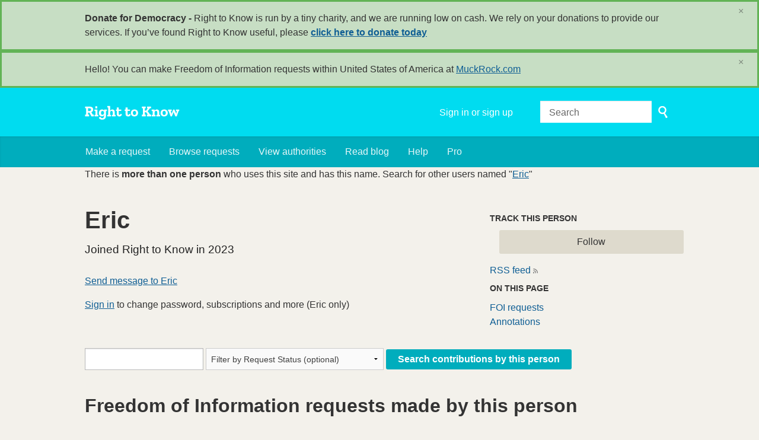

--- FILE ---
content_type: image/svg+xml
request_url: https://www.righttoknow.org.au/assets/footer/oaf_logo_white-98cdac90d51df53443e8e283b37cef6cef62f03f1261596ac53f207090dea0a5.svg
body_size: 21872
content:
<?xml version="1.0" encoding="UTF-8" standalone="no"?>
<!-- Created with Inkscape (http://www.inkscape.org/) -->

<svg
   xmlns:dc="http://purl.org/dc/elements/1.1/"
   xmlns:cc="http://creativecommons.org/ns#"
   xmlns:rdf="http://www.w3.org/1999/02/22-rdf-syntax-ns#"
   xmlns:svg="http://www.w3.org/2000/svg"
   xmlns="http://www.w3.org/2000/svg"
   xmlns:sodipodi="http://sodipodi.sourceforge.net/DTD/sodipodi-0.dtd"
   xmlns:inkscape="http://www.inkscape.org/namespaces/inkscape"
   width="267"
   height="24"
   viewBox="0 0 70.643742 6.3500014"
   version="1.1"
   id="svg8"
   inkscape:version="0.92.5 (2060ec1f9f, 2020-04-08)"
   sodipodi:docname="oaf-logo-white.svg">
  <defs
     id="defs2" />
  <sodipodi:namedview
     id="base"
     pagecolor="#ffffff"
     bordercolor="#666666"
     borderopacity="1.0"
     inkscape:pageopacity="0.0"
     inkscape:pageshadow="2"
     inkscape:zoom="5.6"
     inkscape:cx="126.21391"
     inkscape:cy="88.633837"
     inkscape:document-units="mm"
     inkscape:current-layer="layer1"
     showgrid="false"
     units="px"
     inkscape:window-width="2560"
     inkscape:window-height="1376"
     inkscape:window-x="0"
     inkscape:window-y="27"
     inkscape:window-maximized="1"
     inkscape:pagecheckerboard="true" />
  <metadata
     id="metadata5">
    <rdf:RDF>
      <cc:Work
         rdf:about="">
        <dc:format>image/svg+xml</dc:format>
        <dc:type
           rdf:resource="http://purl.org/dc/dcmitype/StillImage" />
        <dc:title></dc:title>
      </cc:Work>
    </rdf:RDF>
  </metadata>
  <g
     inkscape:label="Layer 1"
     inkscape:groupmode="layer"
     id="layer1"
     transform="translate(0,-290.64997)">
    <flowRoot
       xml:space="preserve"
       id="flowRoot18"
       style="font-style:normal;font-weight:normal;font-size:40px;line-height:1.25;font-family:sans-serif;letter-spacing:0px;word-spacing:0px;fill:#000000;fill-opacity:1;stroke:none"
       transform="scale(0.26458333)"><flowRegion
         id="flowRegion20"><rect
           id="rect22"
           width="460"
           height="211.42857"
           x="125.71429"
           y="231.09111" /></flowRegion><flowPara
         id="flowPara24"></flowPara></flowRoot>    <g
       aria-label="OpenAustralia Foundation"
       transform="matrix(0.26458333,0,0,0.26458333,-50.164527,241.54498)"
       style="font-style:normal;font-weight:normal;font-size:40px;line-height:1.25;font-family:sans-serif;letter-spacing:0px;word-spacing:0px;fill:#000005;fill-opacity:1;stroke:none"
       id="flowRoot26">
      <path
         d="m 189.60427,195.393 c 0,4.704 3.792,8.52 8.64,8.52 4.896,0 8.664,-3.816 8.664,-8.52 0,-4.704 -3.768,-8.52 -8.664,-8.52 -4.848,0 -8.64,3.816 -8.64,8.52 z m 2.88,0 c 0,-3.384 2.544,-6.096 5.76,-6.096 3.24,0 5.784,2.712 5.784,6.096 0,3.384 -2.544,6.12 -5.784,6.12 -3.216,0 -5.76,-2.736 -5.76,-6.12 z"
         style="font-style:normal;font-variant:normal;font-weight:600;font-stretch:normal;font-size:24px;font-family:'Hypatia Sans Pro';-inkscape-font-specification:'Hypatia Sans Pro, Semi-Bold';font-variant-ligatures:normal;font-variant-caps:normal;font-variant-numeric:normal;font-feature-settings:normal;text-align:start;writing-mode:lr-tb;text-anchor:start;fill:#ffffff;fill-opacity:1"
         id="path4658" />
      <path
         d="m 209.74021,207.153 c 0,0.648 -0.024,1.752 -0.072,2.448 h 2.88 c -0.072,-0.696 -0.096,-1.8 -0.096,-2.448 v -5.064 c 0.768,1.2 2.16,1.728 3.624,1.728 3.072,0 5.424,-2.568 5.424,-5.784 0,-3.048 -2.28,-5.616 -5.28,-5.616 -1.632,0 -2.904,0.816 -3.768,2.088 v -1.872 h -3.12 c -0.168,0.48 -0.456,1.128 -0.744,1.56 h 1.152 z m 2.64,-9.024 c 0,-1.896 1.44,-3.432 3.168,-3.432 1.752,0 3.192,1.536 3.192,3.432 0,1.896 -1.44,3.432 -3.168,3.432 -1.752,0 -3.192,-1.536 -3.192,-3.432 z"
         style="font-style:normal;font-variant:normal;font-weight:600;font-stretch:normal;font-size:24px;font-family:'Hypatia Sans Pro';-inkscape-font-specification:'Hypatia Sans Pro, Semi-Bold';font-variant-ligatures:normal;font-variant-caps:normal;font-variant-numeric:normal;font-feature-settings:normal;text-align:start;writing-mode:lr-tb;text-anchor:start;fill:#ffffff;fill-opacity:1"
         id="path4660" />
      <path
         d="m 233.78816,198.441 c 0.024,-0.12 0.048,-0.408 0.048,-0.648 0,-2.4 -1.848,-5.352 -5.16,-5.352 -2.976,0 -5.28,2.448 -5.28,5.736 0,3.168 2.424,5.64 5.736,5.64 1.944,0 2.784,-0.504 3.576,-0.576 v -2.352 c -0.96,0.624 -1.824,0.792 -3.12,0.792 -1.968,0 -3.336,-1.488 -3.432,-3.24 z m -5.136,-4.032 c 1.392,0 2.232,1.152 2.376,2.184 h -4.896 c 0.336,-1.248 1.248,-2.184 2.52,-2.184 z"
         style="font-style:normal;font-variant:normal;font-weight:600;font-stretch:normal;font-size:24px;font-family:'Hypatia Sans Pro';-inkscape-font-specification:'Hypatia Sans Pro, Semi-Bold';font-variant-ligatures:normal;font-variant-caps:normal;font-variant-numeric:normal;font-feature-settings:normal;text-align:start;writing-mode:lr-tb;text-anchor:start;fill:#ffffff;fill-opacity:1"
         id="path4662" />
      <path
         d="m 243.36415,197.361 v 3.792 c 0,0.672 -0.024,1.776 -0.072,2.472 h 2.856 c -0.048,-0.696 -0.072,-1.8 -0.072,-2.472 v -3.792 c 0,-3.168 -1.368,-4.92 -3.84,-4.92 -1.464,0 -2.592,0.744 -3.168,1.704 v -1.512 h -3.096 c -0.216,0.528 -0.432,1.056 -0.768,1.584 h 1.152 v 6.936 c 0,0.672 -0.024,1.776 -0.072,2.472 h 2.856 c -0.048,-0.696 -0.072,-1.8 -0.072,-2.472 v -3.912 c 0,-1.608 0.864,-2.64 2.184,-2.64 1.176,0 2.112,0.912 2.112,2.76 z"
         style="font-style:normal;font-variant:normal;font-weight:600;font-stretch:normal;font-size:24px;font-family:'Hypatia Sans Pro';-inkscape-font-specification:'Hypatia Sans Pro, Semi-Bold';font-variant-ligatures:normal;font-variant-caps:normal;font-variant-numeric:normal;font-feature-settings:normal;text-align:start;writing-mode:lr-tb;text-anchor:start;fill:#ffffff;fill-opacity:1"
         id="path4664" />
      <path
         d="m 263.78815,203.625 c -0.552,-0.984 -1.248,-2.28 -1.872,-3.648 l -5.952,-13.08 h -0.792 l -5.832,13.08 c -0.6,1.368 -1.224,2.592 -1.8,3.648 h 3.048 c 0.216,-0.648 0.504,-1.368 0.936,-2.376 l 0.912,-2.184 h 5.952 l 0.936,2.232 c 0.36,0.888 0.72,1.704 0.936,2.328 z m -6.36,-6.84 h -4.032 l 2.016,-4.92 z"
         style="font-style:normal;font-variant:normal;font-weight:600;font-stretch:normal;font-size:24px;font-family:'Hypatia Sans Pro';-inkscape-font-specification:'Hypatia Sans Pro, Semi-Bold';font-variant-ligatures:normal;font-variant-caps:normal;font-variant-numeric:normal;font-feature-settings:normal;text-align:start;writing-mode:lr-tb;text-anchor:start;fill:#ffffff;fill-opacity:1"
         id="path4666" />
      <path
         d="m 268.0841,198.993 v -3.912 c 0,-0.648 0.048,-1.752 0.096,-2.448 h -3.216 c -0.168,0.504 -0.456,1.2 -0.72,1.584 h 1.152 v 5.112 c 0,2.952 1.608,4.512 3.864,4.512 1.512,0 2.52,-0.624 3.24,-1.776 0,0.672 0.168,1.224 0.336,1.56 h 2.616 c -0.24,-0.552 -0.36,-1.32 -0.36,-2.448 v -6.096 c 0,-0.648 0.024,-1.752 0.096,-2.448 h -2.88 c 0.072,0.696 0.096,1.8 0.096,2.448 v 3.912 c 0,1.728 -0.984,2.664 -2.16,2.664 -1.008,0 -2.16,-0.672 -2.16,-2.664 z"
         style="font-style:normal;font-variant:normal;font-weight:600;font-stretch:normal;font-size:24px;font-family:'Hypatia Sans Pro';-inkscape-font-specification:'Hypatia Sans Pro, Semi-Bold';font-variant-ligatures:normal;font-variant-caps:normal;font-variant-numeric:normal;font-feature-settings:normal;text-align:start;writing-mode:lr-tb;text-anchor:start;fill:#ffffff;fill-opacity:1"
         id="path4668" />
      <path
         d="m 280.73206,195.393 c 0,-0.576 0.36,-1.056 1.296,-1.056 0.696,0 2.04,0.408 2.52,1.128 v -2.616 c -0.624,-0.024 -1.512,-0.432 -2.664,-0.432 -2.448,0 -3.864,1.248 -3.864,3.216 0,3.336 4.248,3.432 4.248,5.16 0,0.696 -0.528,1.128 -1.344,1.128 -1.008,0 -2.568,-0.672 -3.144,-1.536 v 2.88 c 0.648,0.096 1.992,0.648 3.312,0.648 2.496,0 3.888,-1.392 3.888,-3.312 0,-3.504 -4.248,-3.552 -4.248,-5.208 z"
         style="font-style:normal;font-variant:normal;font-weight:600;font-stretch:normal;font-size:24px;font-family:'Hypatia Sans Pro';-inkscape-font-specification:'Hypatia Sans Pro, Semi-Bold';font-variant-ligatures:normal;font-variant-caps:normal;font-variant-numeric:normal;font-feature-settings:normal;text-align:start;writing-mode:lr-tb;text-anchor:start;fill:#ffffff;fill-opacity:1"
         id="path4670" />
      <path
         d="m 287.81201,189.753 c 0.048,0.576 0.072,1.344 0.072,2.136 v 0.744 h -1.656 v 2.232 h 1.656 v 4.944 c 0,2.88 1.656,4.008 3.6,4.008 0.72,0 1.296,-0.144 1.728,-0.144 v -2.352 c -0.192,0.168 -0.648,0.264 -0.984,0.264 -0.96,0 -1.68,-0.624 -1.68,-2.304 v -4.416 h 3 v -2.232 h -3 v -0.744 c 0,-0.792 0.024,-1.56 0.072,-2.136 z"
         style="font-style:normal;font-variant:normal;font-weight:600;font-stretch:normal;font-size:24px;font-family:'Hypatia Sans Pro';-inkscape-font-specification:'Hypatia Sans Pro, Semi-Bold';font-variant-ligatures:normal;font-variant-caps:normal;font-variant-numeric:normal;font-feature-settings:normal;text-align:start;writing-mode:lr-tb;text-anchor:start;fill:#ffffff;fill-opacity:1"
         id="path4672" />
      <path
         d="m 301.32396,192.417 c -1.344,0 -2.544,1.08 -2.952,2.688 v -2.472 h -2.856 c -0.168,0.48 -0.456,1.128 -0.744,1.584 h 1.152 v 6.96 c 0,0.816 -0.024,1.632 -0.072,2.448 h 2.856 c -0.048,-0.816 -0.072,-1.632 -0.072,-2.448 v -3.096 c 0,-1.488 0.912,-3.12 2.256,-3.12 0.648,0 1.176,0.192 1.584,0.456 v -2.88 c -0.312,0 -0.456,-0.12 -1.152,-0.12 z"
         style="font-style:normal;font-variant:normal;font-weight:600;font-stretch:normal;font-size:24px;font-family:'Hypatia Sans Pro';-inkscape-font-specification:'Hypatia Sans Pro, Semi-Bold';font-variant-ligatures:normal;font-variant-caps:normal;font-variant-numeric:normal;font-feature-settings:normal;text-align:start;writing-mode:lr-tb;text-anchor:start;fill:#ffffff;fill-opacity:1"
         id="path4674" />
      <path
         d="m 306.9399,194.553 c 1.8,0 2.592,1.128 2.592,2.592 v 1.008 c -0.36,-0.48 -1.344,-0.912 -2.376,-0.912 -2.472,0 -3.84,1.56 -3.84,3.432 0,1.92 1.416,3.24 3.672,3.24 1.08,0 2.088,-0.456 2.688,-1.248 0.192,0.792 0.84,1.248 1.752,1.248 0.912,0 1.392,-0.264 1.824,-0.576 v -1.632 c -0.144,0.096 -0.336,0.12 -0.552,0.12 -0.36,0 -0.648,-0.192 -0.648,-1.008 v -3.456 c 0,-3.24 -1.392,-4.944 -4.44,-4.944 -1.8,0 -2.712,0.648 -3.456,0.768 v 2.472 c 0.672,-0.624 1.464,-1.104 2.784,-1.104 z m -0.96,5.976 c 0,-0.816 0.648,-1.512 1.8,-1.512 0.984,0 1.8,0.696 1.8,1.512 0,0.864 -0.816,1.56 -1.8,1.56 -1.152,0 -1.8,-0.696 -1.8,-1.56 z"
         style="font-style:normal;font-variant:normal;font-weight:600;font-stretch:normal;font-size:24px;font-family:'Hypatia Sans Pro';-inkscape-font-specification:'Hypatia Sans Pro, Semi-Bold';font-variant-ligatures:normal;font-variant-caps:normal;font-variant-numeric:normal;font-feature-settings:normal;text-align:start;writing-mode:lr-tb;text-anchor:start;fill:#ffffff;fill-opacity:1"
         id="path4676" />
      <path
         d="m 318.05183,188.457 c 0,-0.768 0.024,-1.896 0.096,-2.448 h -3.216 c -0.144,0.432 -0.456,1.152 -0.72,1.584 h 1.152 v 13.584 c 0,0.816 -0.024,1.92 -0.096,2.448 h 2.88 c -0.072,-0.528 -0.096,-1.584 -0.096,-2.448 z"
         style="font-style:normal;font-variant:normal;font-weight:600;font-stretch:normal;font-size:24px;font-family:'Hypatia Sans Pro';-inkscape-font-specification:'Hypatia Sans Pro, Semi-Bold';font-variant-ligatures:normal;font-variant-caps:normal;font-variant-numeric:normal;font-feature-settings:normal;text-align:start;writing-mode:lr-tb;text-anchor:start;fill:#ffffff;fill-opacity:1"
         id="path4678" />
      <path
         d="m 324.00382,195.081 c 0,-0.864 0.024,-1.896 0.072,-2.448 h -3.168 c -0.192,0.504 -0.48,1.224 -0.768,1.584 h 1.152 v 6.936 c 0,0.84 -0.024,1.968 -0.072,2.472 h 2.856 c -0.048,-0.456 -0.072,-1.584 -0.072,-2.472 z m -2.88,-5.808 c 0,0.84 0.672,1.536 1.512,1.536 0.84,0 1.488,-0.696 1.488,-1.536 0,-0.84 -0.648,-1.536 -1.488,-1.536 -0.84,0 -1.512,0.696 -1.512,1.536 z"
         style="font-style:normal;font-variant:normal;font-weight:600;font-stretch:normal;font-size:24px;font-family:'Hypatia Sans Pro';-inkscape-font-specification:'Hypatia Sans Pro, Semi-Bold';font-variant-ligatures:normal;font-variant-caps:normal;font-variant-numeric:normal;font-feature-settings:normal;text-align:start;writing-mode:lr-tb;text-anchor:start;fill:#ffffff;fill-opacity:1"
         id="path4680" />
      <path
         d="m 329.97979,194.553 c 1.8,0 2.592,1.128 2.592,2.592 v 1.008 c -0.36,-0.48 -1.344,-0.912 -2.376,-0.912 -2.472,0 -3.84,1.56 -3.84,3.432 0,1.92 1.416,3.24 3.672,3.24 1.08,0 2.088,-0.456 2.688,-1.248 0.192,0.792 0.84,1.248 1.752,1.248 0.912,0 1.392,-0.264 1.824,-0.576 v -1.632 c -0.144,0.096 -0.336,0.12 -0.552,0.12 -0.36,0 -0.648,-0.192 -0.648,-1.008 v -3.456 c 0,-3.24 -1.392,-4.944 -4.44,-4.944 -1.8,0 -2.712,0.648 -3.456,0.768 v 2.472 c 0.672,-0.624 1.464,-1.104 2.784,-1.104 z m -0.96,5.976 c 0,-0.816 0.648,-1.512 1.8,-1.512 0.984,0 1.8,0.696 1.8,1.512 0,0.864 -0.816,1.56 -1.8,1.56 -1.152,0 -1.8,-0.696 -1.8,-1.56 z"
         style="font-style:normal;font-variant:normal;font-weight:600;font-stretch:normal;font-size:24px;font-family:'Hypatia Sans Pro';-inkscape-font-specification:'Hypatia Sans Pro, Semi-Bold';font-variant-ligatures:normal;font-variant-caps:normal;font-variant-numeric:normal;font-feature-settings:normal;text-align:start;writing-mode:lr-tb;text-anchor:start;fill:#ffffff;fill-opacity:1"
         id="path4682" />
      <path
         d="m 343.68372,203.625 h 3.024 c -0.048,-0.744 -0.096,-2.664 -0.096,-4.296 v -2.64 h 1.68 c 1.536,0 2.712,0.024 3.432,0.096 v -2.52 c -0.72,0.048 -1.896,0.096 -3.432,0.096 h -1.68 v -4.848 h 1.8 c 1.656,0 3.264,0.024 4.008,0.096 v -2.52 c -0.744,0.048 -2.352,0.096 -4.008,0.096 h -4.728 c 0.048,0.72 0.096,2.64 0.096,4.296 v 7.848 c 0,1.632 -0.048,3.552 -0.096,4.296 z"
         style="font-style:normal;font-variant:normal;font-weight:600;font-stretch:normal;font-size:24px;font-family:'Hypatia Sans Pro';-inkscape-font-specification:'Hypatia Sans Pro, Semi-Bold';font-variant-ligatures:normal;font-variant-caps:normal;font-variant-numeric:normal;font-feature-settings:normal;text-align:start;writing-mode:lr-tb;text-anchor:start;fill:#ffffff;fill-opacity:1"
         id="path4684" />
      <path
         d="m 353.64371,198.129 c 0,3.144 2.568,5.664 5.736,5.664 3.192,0 5.784,-2.52 5.784,-5.664 0,-3.168 -2.592,-5.712 -5.784,-5.712 -3.168,0 -5.736,2.568 -5.736,5.712 z m 2.568,0 c 0,-1.872 1.416,-3.36 3.168,-3.36 1.752,0 3.192,1.488 3.192,3.36 0,1.848 -1.44,3.336 -3.192,3.336 -1.752,0 -3.168,-1.488 -3.168,-3.336 z"
         style="font-style:normal;font-variant:normal;font-weight:600;font-stretch:normal;font-size:24px;font-family:'Hypatia Sans Pro';-inkscape-font-specification:'Hypatia Sans Pro, Semi-Bold';font-variant-ligatures:normal;font-variant-caps:normal;font-variant-numeric:normal;font-feature-settings:normal;text-align:start;writing-mode:lr-tb;text-anchor:start;fill:#ffffff;fill-opacity:1"
         id="path4686" />
      <path
         d="m 370.34768,198.993 v -3.912 c 0,-0.648 0.048,-1.752 0.096,-2.448 h -3.216 c -0.168,0.504 -0.456,1.2 -0.72,1.584 h 1.152 v 5.112 c 0,2.952 1.608,4.512 3.864,4.512 1.512,0 2.52,-0.624 3.24,-1.776 0,0.672 0.168,1.224 0.336,1.56 h 2.616 c -0.24,-0.552 -0.36,-1.32 -0.36,-2.448 v -6.096 c 0,-0.648 0.024,-1.752 0.096,-2.448 h -2.88 c 0.072,0.696 0.096,1.8 0.096,2.448 v 3.912 c 0,1.728 -0.984,2.664 -2.16,2.664 -1.008,0 -2.16,-0.672 -2.16,-2.664 z"
         style="font-style:normal;font-variant:normal;font-weight:600;font-stretch:normal;font-size:24px;font-family:'Hypatia Sans Pro';-inkscape-font-specification:'Hypatia Sans Pro, Semi-Bold';font-variant-ligatures:normal;font-variant-caps:normal;font-variant-numeric:normal;font-feature-settings:normal;text-align:start;writing-mode:lr-tb;text-anchor:start;fill:#ffffff;fill-opacity:1"
         id="path4688" />
      <path
         d="m 387.72363,197.361 v 3.792 c 0,0.672 -0.024,1.776 -0.072,2.472 h 2.856 c -0.048,-0.696 -0.072,-1.8 -0.072,-2.472 v -3.792 c 0,-3.168 -1.368,-4.92 -3.84,-4.92 -1.464,0 -2.592,0.744 -3.168,1.704 v -1.512 h -3.096 c -0.216,0.528 -0.432,1.056 -0.768,1.584 h 1.152 v 6.936 c 0,0.672 -0.024,1.776 -0.072,2.472 h 2.856 c -0.048,-0.696 -0.072,-1.8 -0.072,-2.472 v -3.912 c 0,-1.608 0.864,-2.64 2.184,-2.64 1.176,0 2.112,0.912 2.112,2.76 z"
         style="font-style:normal;font-variant:normal;font-weight:600;font-stretch:normal;font-size:24px;font-family:'Hypatia Sans Pro';-inkscape-font-specification:'Hypatia Sans Pro, Semi-Bold';font-variant-ligatures:normal;font-variant-caps:normal;font-variant-numeric:normal;font-feature-settings:normal;text-align:start;writing-mode:lr-tb;text-anchor:start;fill:#ffffff;fill-opacity:1"
         id="path4690" />
      <path
         d="m 404.59562,188.313 c 0,-0.672 0.024,-1.512 0.096,-2.304 h -3.192 c -0.168,0.408 -0.48,1.224 -0.744,1.584 h 1.152 v 6.6 c -0.672,-1.152 -2.04,-1.776 -3.6,-1.776 -3.216,0 -5.448,2.496 -5.448,5.712 0,3.072 2.232,5.664 5.256,5.664 1.512,0 2.904,-0.6 3.792,-1.968 0,0.888 -0.024,1.368 -0.048,1.8 h 2.832 c -0.072,-0.672 -0.096,-1.608 -0.096,-2.448 z m -2.616,9.816 c 0,1.896 -1.416,3.432 -3.12,3.432 -1.8,0 -3.264,-1.536 -3.264,-3.456 0,-1.872 1.44,-3.408 3.192,-3.408 1.776,0 3.192,1.536 3.192,3.432 z"
         style="font-style:normal;font-variant:normal;font-weight:600;font-stretch:normal;font-size:24px;font-family:'Hypatia Sans Pro';-inkscape-font-specification:'Hypatia Sans Pro, Semi-Bold';font-variant-ligatures:normal;font-variant-caps:normal;font-variant-numeric:normal;font-feature-settings:normal;text-align:start;writing-mode:lr-tb;text-anchor:start;fill:#ffffff;fill-opacity:1"
         id="path4692" />
      <path
         d="m 410.5716,194.553 c 1.8,0 2.592,1.128 2.592,2.592 v 1.008 c -0.36,-0.48 -1.344,-0.912 -2.376,-0.912 -2.472,0 -3.84,1.56 -3.84,3.432 0,1.92 1.416,3.24 3.672,3.24 1.08,0 2.088,-0.456 2.688,-1.248 0.192,0.792 0.84,1.248 1.752,1.248 0.912,0 1.392,-0.264 1.824,-0.576 v -1.632 c -0.144,0.096 -0.336,0.12 -0.552,0.12 -0.36,0 -0.648,-0.192 -0.648,-1.008 v -3.456 c 0,-3.24 -1.392,-4.944 -4.44,-4.944 -1.8,0 -2.712,0.648 -3.456,0.768 v 2.472 c 0.672,-0.624 1.464,-1.104 2.784,-1.104 z m -0.96,5.976 c 0,-0.816 0.648,-1.512 1.8,-1.512 0.984,0 1.8,0.696 1.8,1.512 0,0.864 -0.816,1.56 -1.8,1.56 -1.152,0 -1.8,-0.696 -1.8,-1.56 z"
         style="font-style:normal;font-variant:normal;font-weight:600;font-stretch:normal;font-size:24px;font-family:'Hypatia Sans Pro';-inkscape-font-specification:'Hypatia Sans Pro, Semi-Bold';font-variant-ligatures:normal;font-variant-caps:normal;font-variant-numeric:normal;font-feature-settings:normal;text-align:start;writing-mode:lr-tb;text-anchor:start;fill:#ffffff;fill-opacity:1"
         id="path4694" />
      <path
         d="m 419.16354,189.753 c 0.048,0.576 0.072,1.344 0.072,2.136 v 0.744 h -1.656 v 2.232 h 1.656 v 4.944 c 0,2.88 1.656,4.008 3.6,4.008 0.72,0 1.296,-0.144 1.728,-0.144 v -2.352 c -0.192,0.168 -0.648,0.264 -0.984,0.264 -0.96,0 -1.68,-0.624 -1.68,-2.304 v -4.416 h 3 v -2.232 h -3 v -0.744 c 0,-0.792 0.024,-1.56 0.072,-2.136 z"
         style="font-style:normal;font-variant:normal;font-weight:600;font-stretch:normal;font-size:24px;font-family:'Hypatia Sans Pro';-inkscape-font-specification:'Hypatia Sans Pro, Semi-Bold';font-variant-ligatures:normal;font-variant-caps:normal;font-variant-numeric:normal;font-feature-settings:normal;text-align:start;writing-mode:lr-tb;text-anchor:start;fill:#ffffff;fill-opacity:1"
         id="path4696" />
      <path
         d="m 429.9155,195.081 c 0,-0.864 0.024,-1.896 0.072,-2.448 h -3.168 c -0.192,0.504 -0.48,1.224 -0.768,1.584 h 1.152 v 6.936 c 0,0.84 -0.024,1.968 -0.072,2.472 h 2.856 c -0.048,-0.456 -0.072,-1.584 -0.072,-2.472 z m -2.88,-5.808 c 0,0.84 0.672,1.536 1.512,1.536 0.84,0 1.488,-0.696 1.488,-1.536 0,-0.84 -0.648,-1.536 -1.488,-1.536 -0.84,0 -1.512,0.696 -1.512,1.536 z"
         style="font-style:normal;font-variant:normal;font-weight:600;font-stretch:normal;font-size:24px;font-family:'Hypatia Sans Pro';-inkscape-font-specification:'Hypatia Sans Pro, Semi-Bold';font-variant-ligatures:normal;font-variant-caps:normal;font-variant-numeric:normal;font-feature-settings:normal;text-align:start;writing-mode:lr-tb;text-anchor:start;fill:#ffffff;fill-opacity:1"
         id="path4698" />
      <path
         d="m 432.38748,198.129 c 0,3.144 2.568,5.664 5.736,5.664 3.192,0 5.784,-2.52 5.784,-5.664 0,-3.168 -2.592,-5.712 -5.784,-5.712 -3.168,0 -5.736,2.568 -5.736,5.712 z m 2.568,0 c 0,-1.872 1.416,-3.36 3.168,-3.36 1.752,0 3.192,1.488 3.192,3.36 0,1.848 -1.44,3.336 -3.192,3.336 -1.752,0 -3.168,-1.488 -3.168,-3.336 z"
         style="font-style:normal;font-variant:normal;font-weight:600;font-stretch:normal;font-size:24px;font-family:'Hypatia Sans Pro';-inkscape-font-specification:'Hypatia Sans Pro, Semi-Bold';font-variant-ligatures:normal;font-variant-caps:normal;font-variant-numeric:normal;font-feature-settings:normal;text-align:start;writing-mode:lr-tb;text-anchor:start;fill:#ffffff;fill-opacity:1"
         id="path4700" />
      <path
         d="m 453.53143,197.361 v 3.792 c 0,0.672 -0.024,1.776 -0.072,2.472 h 2.856 c -0.048,-0.696 -0.072,-1.8 -0.072,-2.472 v -3.792 c 0,-3.168 -1.368,-4.92 -3.84,-4.92 -1.464,0 -2.592,0.744 -3.168,1.704 v -1.512 h -3.096 c -0.216,0.528 -0.432,1.056 -0.768,1.584 h 1.152 v 6.936 c 0,0.672 -0.024,1.776 -0.072,2.472 h 2.856 c -0.048,-0.696 -0.072,-1.8 -0.072,-2.472 v -3.912 c 0,-1.608 0.864,-2.64 2.184,-2.64 1.176,0 2.112,0.912 2.112,2.76 z"
         style="font-style:normal;font-variant:normal;font-weight:600;font-stretch:normal;font-size:24px;font-family:'Hypatia Sans Pro';-inkscape-font-specification:'Hypatia Sans Pro, Semi-Bold';font-variant-ligatures:normal;font-variant-caps:normal;font-variant-numeric:normal;font-feature-settings:normal;text-align:start;writing-mode:lr-tb;text-anchor:start;fill:#ffffff;fill-opacity:1"
         id="path4702" />
    </g>
  </g>
</svg>


--- FILE ---
content_type: application/javascript
request_url: https://www.righttoknow.org.au/assets/personal_message_toggler-bb83a2687b6d30cf3e168bb66ce9a9dce9aa3448ead364b0e50c61ddff467a76.js
body_size: 233
content:
$(document).ready(function() {
  $switcherFieldGroup = $("#request_personal_switch");
  $formSubmitButton = $("#request_form input[type='submit']")[0];
  personalRequestClass = "personal_request_switcher_focused";

  if ($switcherFieldGroup.length) {
    // If an error is showing or the subject has been filled then
    // they must have selected 'no' already
    // so set this and don't hide the form.
    if ($(".errorExplanation").length || $("#request_subject input")[0].value) {
      $("#request_personal_switch_no").prop("checked", true);
    } else {
      $switcherFieldGroup.addClass(personalRequestClass);
      $formSubmitButton.disabled = true;
    }

    $("#request_personal_switch_no").click(function(e) {
      $switcherFieldGroup.removeClass(personalRequestClass);
      $formSubmitButton.disabled = false;
    });

    $("#request_personal_switch_yes").click(function(e) {
      $switcherFieldGroup.addClass(personalRequestClass);
      $formSubmitButton.disabled = true;
    });
  }
});
